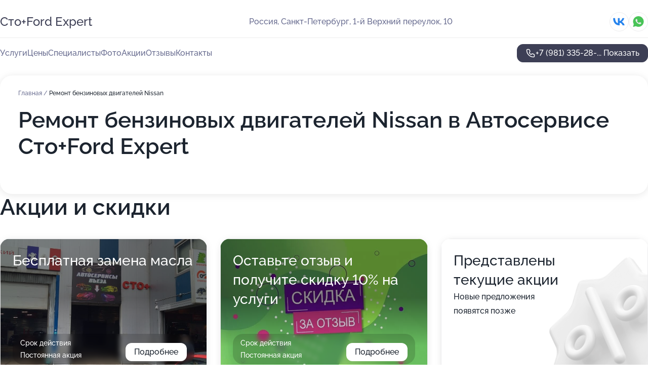

--- FILE ---
content_type: application/javascript
request_url: https://sto-plus-auto.ru/build/shared/vendors/swiper.js?v=11.2.10
body_size: 21216
content:
var je=Object.defineProperty,Ue=Object.defineProperties;var Ke=Object.getOwnPropertyDescriptors;var Ee=Object.getOwnPropertySymbols;var Ze=Object.prototype.hasOwnProperty,Qe=Object.prototype.propertyIsEnumerable;var Y=Math.pow,Te=(s,e,t)=>e in s?je(s,e,{enumerable:!0,configurable:!0,writable:!0,value:t}):s[e]=t,ae=(s,e)=>{for(var t in e||(e={}))Ze.call(e,t)&&Te(s,t,e[t]);if(Ee)for(var t of Ee(e))Qe.call(e,t)&&Te(s,t,e[t]);return s},ne=(s,e)=>Ue(s,Ke(e));function Me(s){return s!==null&&typeof s=="object"&&"constructor"in s&&s.constructor===Object}function le(s,e){s===void 0&&(s={}),e===void 0&&(e={});let t=["__proto__","constructor","prototype"];Object.keys(e).filter(i=>t.indexOf(i)<0).forEach(i=>{typeof s[i]=="undefined"?s[i]=e[i]:Me(e[i])&&Me(s[i])&&Object.keys(e[i]).length>0&&le(s[i],e[i])})}var Ce={body:{},addEventListener(){},removeEventListener(){},activeElement:{blur(){},nodeName:""},querySelector(){return null},querySelectorAll(){return[]},getElementById(){return null},createEvent(){return{initEvent(){}}},createElement(){return{children:[],childNodes:[],style:{},setAttribute(){},getElementsByTagName(){return[]}}},createElementNS(){return{}},importNode(){return null},location:{hash:"",host:"",hostname:"",href:"",origin:"",pathname:"",protocol:"",search:""}};function $(){let s=typeof document!="undefined"?document:{};return le(s,Ce),s}var Je={document:Ce,navigator:{userAgent:""},location:{hash:"",host:"",hostname:"",href:"",origin:"",pathname:"",protocol:"",search:""},history:{replaceState(){},pushState(){},go(){},back(){}},CustomEvent:function(){return this},addEventListener(){},removeEventListener(){},getComputedStyle(){return{getPropertyValue(){return""}}},Image(){},Date(){},screen:{},setTimeout(){},clearTimeout(){},matchMedia(){return{}},requestAnimationFrame(s){return typeof setTimeout=="undefined"?(s(),null):setTimeout(s,0)},cancelAnimationFrame(s){typeof setTimeout!="undefined"&&clearTimeout(s)}};function z(){let s=typeof window!="undefined"?window:{};return le(s,Je),s}function Pe(s){return s===void 0&&(s=""),s.trim().split(" ").filter(e=>!!e.trim())}function Le(s){let e=s;Object.keys(e).forEach(t=>{try{e[t]=null}catch(i){}try{delete e[t]}catch(i){}})}function q(s,e){return e===void 0&&(e=0),setTimeout(s,e)}function _(){return Date.now()}function et(s){let e=z(),t;return e.getComputedStyle&&(t=e.getComputedStyle(s,null)),!t&&s.currentStyle&&(t=s.currentStyle),t||(t=s.style),t}function oe(s,e){e===void 0&&(e="x");let t=z(),i,a,r,l=et(s);return t.WebKitCSSMatrix?(a=l.transform||l.webkitTransform,a.split(",").length>6&&(a=a.split(", ").map(n=>n.replace(",",".")).join(", ")),r=new t.WebKitCSSMatrix(a==="none"?"":a)):(r=l.MozTransform||l.OTransform||l.MsTransform||l.msTransform||l.transform||l.getPropertyValue("transform").replace("translate(","matrix(1, 0, 0, 1,"),i=r.toString().split(",")),e==="x"&&(t.WebKitCSSMatrix?a=r.m41:i.length===16?a=parseFloat(i[12]):a=parseFloat(i[4])),e==="y"&&(t.WebKitCSSMatrix?a=r.m42:i.length===16?a=parseFloat(i[13]):a=parseFloat(i[5])),a||0}function K(s){return typeof s=="object"&&s!==null&&s.constructor&&Object.prototype.toString.call(s).slice(8,-1)==="Object"}function tt(s){return typeof window!="undefined"&&typeof window.HTMLElement!="undefined"?s instanceof HTMLElement:s&&(s.nodeType===1||s.nodeType===11)}function H(){let s=Object(arguments.length<=0?void 0:arguments[0]),e=["__proto__","constructor","prototype"];for(let t=1;t<arguments.length;t+=1){let i=t<0||arguments.length<=t?void 0:arguments[t];if(i!=null&&!tt(i)){let a=Object.keys(Object(i)).filter(r=>e.indexOf(r)<0);for(let r=0,l=a.length;r<l;r+=1){let n=a[r],d=Object.getOwnPropertyDescriptor(i,n);d!==void 0&&d.enumerable&&(K(s[n])&&K(i[n])?i[n].__swiper__?s[n]=i[n]:H(s[n],i[n]):!K(s[n])&&K(i[n])?(s[n]={},i[n].__swiper__?s[n]=i[n]:H(s[n],i[n])):s[n]=i[n])}}}return s}function j(s,e,t){s.style.setProperty(e,t)}function de(s){let{swiper:e,targetPosition:t,side:i}=s,a=z(),r=-e.translate,l=null,n,d=e.params.speed;e.wrapperEl.style.scrollSnapType="none",a.cancelAnimationFrame(e.cssModeFrameID);let o=t>r?"next":"prev",c=(p,m)=>o==="next"&&p>=m||o==="prev"&&p<=m,u=()=>{n=new Date().getTime(),l===null&&(l=n);let p=Math.max(Math.min((n-l)/d,1),0),m=.5-Math.cos(p*Math.PI)/2,f=r+m*(t-r);if(c(f,t)&&(f=t),e.wrapperEl.scrollTo({[i]:f}),c(f,t)){e.wrapperEl.style.overflow="hidden",e.wrapperEl.style.scrollSnapType="",setTimeout(()=>{e.wrapperEl.style.overflow="",e.wrapperEl.scrollTo({[i]:f})}),a.cancelAnimationFrame(e.cssModeFrameID);return}e.cssModeFrameID=a.requestAnimationFrame(u)};u()}function O(s,e){e===void 0&&(e="");let t=z(),i=[...s.children];return t.HTMLSlotElement&&s instanceof HTMLSlotElement&&i.push(...s.assignedElements()),e?i.filter(a=>a.matches(e)):i}function st(s,e){let t=[e];for(;t.length>0;){let i=t.shift();if(s===i)return!0;t.push(...i.children,...i.shadowRoot?i.shadowRoot.children:[],...i.assignedElements?i.assignedElements():[])}}function Ie(s,e){let t=z(),i=e.contains(s);return!i&&t.HTMLSlotElement&&e instanceof HTMLSlotElement&&(i=[...e.assignedElements()].includes(s),i||(i=st(s,e))),i}function Z(s){try{console.warn(s);return}catch(e){}}function X(s,e){e===void 0&&(e=[]);let t=document.createElement(s);return t.classList.add(...Array.isArray(e)?e:Pe(e)),t}function ze(s,e){let t=[];for(;s.previousElementSibling;){let i=s.previousElementSibling;e?i.matches(e)&&t.push(i):t.push(i),s=i}return t}function Ae(s,e){let t=[];for(;s.nextElementSibling;){let i=s.nextElementSibling;e?i.matches(e)&&t.push(i):t.push(i),s=i}return t}function V(s,e){return z().getComputedStyle(s,null).getPropertyValue(e)}function Q(s){let e=s,t;if(e){for(t=0;(e=e.previousSibling)!==null;)e.nodeType===1&&(t+=1);return t}}function J(s,e){let t=[],i=s.parentElement;for(;i;)e?i.matches(e)&&t.push(i):t.push(i),i=i.parentElement;return t}function te(s,e,t){let i=z();return t?s[e==="width"?"offsetWidth":"offsetHeight"]+parseFloat(i.getComputedStyle(s,null).getPropertyValue(e==="width"?"margin-right":"margin-top"))+parseFloat(i.getComputedStyle(s,null).getPropertyValue(e==="width"?"margin-left":"margin-bottom")):s.offsetWidth}function B(s){return(Array.isArray(s)?s:[s]).filter(e=>!!e)}var ce;function it(){let s=z(),e=$();return{smoothScroll:e.documentElement&&e.documentElement.style&&"scrollBehavior"in e.documentElement.style,touch:!!("ontouchstart"in s||s.DocumentTouch&&e instanceof s.DocumentTouch)}}function He(){return ce||(ce=it()),ce}var fe;function rt(s){let{userAgent:e}=s===void 0?{}:s,t=He(),i=z(),a=i.navigator.platform,r=e||i.navigator.userAgent,l={ios:!1,android:!1},n=i.screen.width,d=i.screen.height,o=r.match(/(Android);?[\s\/]+([\d.]+)?/),c=r.match(/(iPad).*OS\s([\d_]+)/),u=r.match(/(iPod)(.*OS\s([\d_]+))?/),p=!c&&r.match(/(iPhone\sOS|iOS)\s([\d_]+)/),m=a==="Win32",f=a==="MacIntel",h=["1024x1366","1366x1024","834x1194","1194x834","834x1112","1112x834","768x1024","1024x768","820x1180","1180x820","810x1080","1080x810"];return!c&&f&&t.touch&&h.indexOf(`${n}x${d}`)>=0&&(c=r.match(/(Version)\/([\d.]+)/),c||(c=[0,1,"13_0_0"]),f=!1),o&&!m&&(l.os="android",l.android=!0),(c||p||u)&&(l.os="ios",l.ios=!0),l}function Be(s){return s===void 0&&(s={}),fe||(fe=rt(s)),fe}var ue;function at(){let s=z(),e=Be(),t=!1;function i(){let n=s.navigator.userAgent.toLowerCase();return n.indexOf("safari")>=0&&n.indexOf("chrome")<0&&n.indexOf("android")<0}if(i()){let n=String(s.navigator.userAgent);if(n.includes("Version/")){let[d,o]=n.split("Version/")[1].split(" ")[0].split(".").map(c=>Number(c));t=d<16||d===16&&o<2}}let a=/(iPhone|iPod|iPad).*AppleWebKit(?!.*Safari)/i.test(s.navigator.userAgent),r=i(),l=r||a&&e.ios;return{isSafari:t||r,needPerspectiveFix:t,need3dFix:l,isWebView:a}}function Xe(){return ue||(ue=at()),ue}function nt(s){let{swiper:e,on:t,emit:i}=s,a=z(),r=null,l=null,n=()=>{!e||e.destroyed||!e.initialized||(i("beforeResize"),i("resize"))},d=()=>{!e||e.destroyed||!e.initialized||(r=new ResizeObserver(u=>{l=a.requestAnimationFrame(()=>{let{width:p,height:m}=e,f=p,h=m;u.forEach(y=>{let{contentBoxSize:g,contentRect:v,target:w}=y;w&&w!==e.el||(f=v?v.width:(g[0]||g).inlineSize,h=v?v.height:(g[0]||g).blockSize)}),(f!==p||h!==m)&&n()})}),r.observe(e.el))},o=()=>{l&&a.cancelAnimationFrame(l),r&&r.unobserve&&e.el&&(r.unobserve(e.el),r=null)},c=()=>{!e||e.destroyed||!e.initialized||i("orientationchange")};t("init",()=>{if(e.params.resizeObserver&&typeof a.ResizeObserver!="undefined"){d();return}a.addEventListener("resize",n),a.addEventListener("orientationchange",c)}),t("destroy",()=>{o(),a.removeEventListener("resize",n),a.removeEventListener("orientationchange",c)})}function lt(s){let{swiper:e,extendParams:t,on:i,emit:a}=s,r=[],l=z(),n=function(c,u){u===void 0&&(u={});let p=l.MutationObserver||l.WebkitMutationObserver,m=new p(f=>{if(e.__preventObserver__)return;if(f.length===1){a("observerUpdate",f[0]);return}let h=function(){a("observerUpdate",f[0])};l.requestAnimationFrame?l.requestAnimationFrame(h):l.setTimeout(h,0)});m.observe(c,{attributes:typeof u.attributes=="undefined"?!0:u.attributes,childList:e.isElement||(typeof u.childList=="undefined"?!0:u).childList,characterData:typeof u.characterData=="undefined"?!0:u.characterData}),r.push(m)},d=()=>{if(e.params.observer){if(e.params.observeParents){let c=J(e.hostEl);for(let u=0;u<c.length;u+=1)n(c[u])}n(e.hostEl,{childList:e.params.observeSlideChildren}),n(e.wrapperEl,{attributes:!1})}},o=()=>{r.forEach(c=>{c.disconnect()}),r.splice(0,r.length)};t({observer:!1,observeParents:!1,observeSlideChildren:!1}),i("init",d),i("destroy",o)}var ot={on(s,e,t){let i=this;if(!i.eventsListeners||i.destroyed||typeof e!="function")return i;let a=t?"unshift":"push";return s.split(" ").forEach(r=>{i.eventsListeners[r]||(i.eventsListeners[r]=[]),i.eventsListeners[r][a](e)}),i},once(s,e,t){let i=this;if(!i.eventsListeners||i.destroyed||typeof e!="function")return i;function a(){i.off(s,a),a.__emitterProxy&&delete a.__emitterProxy;for(var r=arguments.length,l=new Array(r),n=0;n<r;n++)l[n]=arguments[n];e.apply(i,l)}return a.__emitterProxy=e,i.on(s,a,t)},onAny(s,e){let t=this;if(!t.eventsListeners||t.destroyed||typeof s!="function")return t;let i=e?"unshift":"push";return t.eventsAnyListeners.indexOf(s)<0&&t.eventsAnyListeners[i](s),t},offAny(s){let e=this;if(!e.eventsListeners||e.destroyed||!e.eventsAnyListeners)return e;let t=e.eventsAnyListeners.indexOf(s);return t>=0&&e.eventsAnyListeners.splice(t,1),e},off(s,e){let t=this;return!t.eventsListeners||t.destroyed||!t.eventsListeners||s.split(" ").forEach(i=>{typeof e=="undefined"?t.eventsListeners[i]=[]:t.eventsListeners[i]&&t.eventsListeners[i].forEach((a,r)=>{(a===e||a.__emitterProxy&&a.__emitterProxy===e)&&t.eventsListeners[i].splice(r,1)})}),t},emit(){let s=this;if(!s.eventsListeners||s.destroyed||!s.eventsListeners)return s;let e,t,i;for(var a=arguments.length,r=new Array(a),l=0;l<a;l++)r[l]=arguments[l];return typeof r[0]=="string"||Array.isArray(r[0])?(e=r[0],t=r.slice(1,r.length),i=s):(e=r[0].events,t=r[0].data,i=r[0].context||s),t.unshift(i),(Array.isArray(e)?e:e.split(" ")).forEach(d=>{s.eventsAnyListeners&&s.eventsAnyListeners.length&&s.eventsAnyListeners.forEach(o=>{o.apply(i,[d,...t])}),s.eventsListeners&&s.eventsListeners[d]&&s.eventsListeners[d].forEach(o=>{o.apply(i,t)})}),s}};function dt(){let s=this,e,t,i=s.el;typeof s.params.width!="undefined"&&s.params.width!==null?e=s.params.width:e=i.clientWidth,typeof s.params.height!="undefined"&&s.params.height!==null?t=s.params.height:t=i.clientHeight,!(e===0&&s.isHorizontal()||t===0&&s.isVertical())&&(e=e-parseInt(V(i,"padding-left")||0,10)-parseInt(V(i,"padding-right")||0,10),t=t-parseInt(V(i,"padding-top")||0,10)-parseInt(V(i,"padding-bottom")||0,10),Number.isNaN(e)&&(e=0),Number.isNaN(t)&&(t=0),Object.assign(s,{width:e,height:t,size:s.isHorizontal()?e:t}))}function ct(){let s=this;function e(b,E){return parseFloat(b.getPropertyValue(s.getDirectionLabel(E))||0)}let t=s.params,{wrapperEl:i,slidesEl:a,size:r,rtlTranslate:l,wrongRTL:n}=s,d=s.virtual&&t.virtual.enabled,o=d?s.virtual.slides.length:s.slides.length,c=O(a,`.${s.params.slideClass}, swiper-slide`),u=d?s.virtual.slides.length:c.length,p=[],m=[],f=[],h=t.slidesOffsetBefore;typeof h=="function"&&(h=t.slidesOffsetBefore.call(s));let y=t.slidesOffsetAfter;typeof y=="function"&&(y=t.slidesOffsetAfter.call(s));let g=s.snapGrid.length,v=s.slidesGrid.length,w=t.spaceBetween,x=-h,S=0,T=0;if(typeof r=="undefined")return;typeof w=="string"&&w.indexOf("%")>=0?w=parseFloat(w.replace("%",""))/100*r:typeof w=="string"&&(w=parseFloat(w)),s.virtualSize=-w,c.forEach(b=>{l?b.style.marginLeft="":b.style.marginRight="",b.style.marginBottom="",b.style.marginTop=""}),t.centeredSlides&&t.cssMode&&(j(i,"--swiper-centered-offset-before",""),j(i,"--swiper-centered-offset-after",""));let I=t.grid&&t.grid.rows>1&&s.grid;I?s.grid.initSlides(c):s.grid&&s.grid.unsetSlides();let M,k=t.slidesPerView==="auto"&&t.breakpoints&&Object.keys(t.breakpoints).filter(b=>typeof t.breakpoints[b].slidesPerView!="undefined").length>0;for(let b=0;b<u;b+=1){M=0;let E;if(c[b]&&(E=c[b]),I&&s.grid.updateSlide(b,E,c),!(c[b]&&V(E,"display")==="none")){if(t.slidesPerView==="auto"){k&&(c[b].style[s.getDirectionLabel("width")]="");let L=getComputedStyle(E),A=E.style.transform,N=E.style.webkitTransform;if(A&&(E.style.transform="none"),N&&(E.style.webkitTransform="none"),t.roundLengths)M=s.isHorizontal()?te(E,"width",!0):te(E,"height",!0);else{let F=e(L,"width"),C=e(L,"padding-left"),D=e(L,"padding-right"),G=e(L,"margin-left"),R=e(L,"margin-right"),xe=L.getPropertyValue("box-sizing");if(xe&&xe==="border-box")M=F+G+R;else{let{clientWidth:_e,offsetWidth:qe}=E;M=F+C+D+G+R+(qe-_e)}}A&&(E.style.transform=A),N&&(E.style.webkitTransform=N),t.roundLengths&&(M=Math.floor(M))}else M=(r-(t.slidesPerView-1)*w)/t.slidesPerView,t.roundLengths&&(M=Math.floor(M)),c[b]&&(c[b].style[s.getDirectionLabel("width")]=`${M}px`);c[b]&&(c[b].swiperSlideSize=M),f.push(M),t.centeredSlides?(x=x+M/2+S/2+w,S===0&&b!==0&&(x=x-r/2-w),b===0&&(x=x-r/2-w),Math.abs(x)<1/1e3&&(x=0),t.roundLengths&&(x=Math.floor(x)),T%t.slidesPerGroup===0&&p.push(x),m.push(x)):(t.roundLengths&&(x=Math.floor(x)),(T-Math.min(s.params.slidesPerGroupSkip,T))%s.params.slidesPerGroup===0&&p.push(x),m.push(x),x=x+M+w),s.virtualSize+=M+w,S=M,T+=1}}if(s.virtualSize=Math.max(s.virtualSize,r)+y,l&&n&&(t.effect==="slide"||t.effect==="coverflow")&&(i.style.width=`${s.virtualSize+w}px`),t.setWrapperSize&&(i.style[s.getDirectionLabel("width")]=`${s.virtualSize+w}px`),I&&s.grid.updateWrapperSize(M,p),!t.centeredSlides){let b=[];for(let E=0;E<p.length;E+=1){let L=p[E];t.roundLengths&&(L=Math.floor(L)),p[E]<=s.virtualSize-r&&b.push(L)}p=b,Math.floor(s.virtualSize-r)-Math.floor(p[p.length-1])>1&&p.push(s.virtualSize-r)}if(d&&t.loop){let b=f[0]+w;if(t.slidesPerGroup>1){let E=Math.ceil((s.virtual.slidesBefore+s.virtual.slidesAfter)/t.slidesPerGroup),L=b*t.slidesPerGroup;for(let A=0;A<E;A+=1)p.push(p[p.length-1]+L)}for(let E=0;E<s.virtual.slidesBefore+s.virtual.slidesAfter;E+=1)t.slidesPerGroup===1&&p.push(p[p.length-1]+b),m.push(m[m.length-1]+b),s.virtualSize+=b}if(p.length===0&&(p=[0]),w!==0){let b=s.isHorizontal()&&l?"marginLeft":s.getDirectionLabel("marginRight");c.filter((E,L)=>!t.cssMode||t.loop?!0:L!==c.length-1).forEach(E=>{E.style[b]=`${w}px`})}if(t.centeredSlides&&t.centeredSlidesBounds){let b=0;f.forEach(L=>{b+=L+(w||0)}),b-=w;let E=b>r?b-r:0;p=p.map(L=>L<=0?-h:L>E?E+y:L)}if(t.centerInsufficientSlides){let b=0;f.forEach(L=>{b+=L+(w||0)}),b-=w;let E=(t.slidesOffsetBefore||0)+(t.slidesOffsetAfter||0);if(b+E<r){let L=(r-b-E)/2;p.forEach((A,N)=>{p[N]=A-L}),m.forEach((A,N)=>{m[N]=A+L})}}if(Object.assign(s,{slides:c,snapGrid:p,slidesGrid:m,slidesSizesGrid:f}),t.centeredSlides&&t.cssMode&&!t.centeredSlidesBounds){j(i,"--swiper-centered-offset-before",`${-p[0]}px`),j(i,"--swiper-centered-offset-after",`${s.size/2-f[f.length-1]/2}px`);let b=-s.snapGrid[0],E=-s.slidesGrid[0];s.snapGrid=s.snapGrid.map(L=>L+b),s.slidesGrid=s.slidesGrid.map(L=>L+E)}if(u!==o&&s.emit("slidesLengthChange"),p.length!==g&&(s.params.watchOverflow&&s.checkOverflow(),s.emit("snapGridLengthChange")),m.length!==v&&s.emit("slidesGridLengthChange"),t.watchSlidesProgress&&s.updateSlidesOffset(),s.emit("slidesUpdated"),!d&&!t.cssMode&&(t.effect==="slide"||t.effect==="fade")){let b=`${t.containerModifierClass}backface-hidden`,E=s.el.classList.contains(b);u<=t.maxBackfaceHiddenSlides?E||s.el.classList.add(b):E&&s.el.classList.remove(b)}}function ft(s){let e=this,t=[],i=e.virtual&&e.params.virtual.enabled,a=0,r;typeof s=="number"?e.setTransition(s):s===!0&&e.setTransition(e.params.speed);let l=n=>i?e.slides[e.getSlideIndexByData(n)]:e.slides[n];if(e.params.slidesPerView!=="auto"&&e.params.slidesPerView>1)if(e.params.centeredSlides)(e.visibleSlides||[]).forEach(n=>{t.push(n)});else for(r=0;r<Math.ceil(e.params.slidesPerView);r+=1){let n=e.activeIndex+r;if(n>e.slides.length&&!i)break;t.push(l(n))}else t.push(l(e.activeIndex));for(r=0;r<t.length;r+=1)if(typeof t[r]!="undefined"){let n=t[r].offsetHeight;a=n>a?n:a}(a||a===0)&&(e.wrapperEl.style.height=`${a}px`)}function ut(){let s=this,e=s.slides,t=s.isElement?s.isHorizontal()?s.wrapperEl.offsetLeft:s.wrapperEl.offsetTop:0;for(let i=0;i<e.length;i+=1)e[i].swiperSlideOffset=(s.isHorizontal()?e[i].offsetLeft:e[i].offsetTop)-t-s.cssOverflowAdjustment()}var Oe=(s,e,t)=>{e&&!s.classList.contains(t)?s.classList.add(t):!e&&s.classList.contains(t)&&s.classList.remove(t)};function pt(s){s===void 0&&(s=this&&this.translate||0);let e=this,t=e.params,{slides:i,rtlTranslate:a,snapGrid:r}=e;if(i.length===0)return;typeof i[0].swiperSlideOffset=="undefined"&&e.updateSlidesOffset();let l=-s;a&&(l=s),e.visibleSlidesIndexes=[],e.visibleSlides=[];let n=t.spaceBetween;typeof n=="string"&&n.indexOf("%")>=0?n=parseFloat(n.replace("%",""))/100*e.size:typeof n=="string"&&(n=parseFloat(n));for(let d=0;d<i.length;d+=1){let o=i[d],c=o.swiperSlideOffset;t.cssMode&&t.centeredSlides&&(c-=i[0].swiperSlideOffset);let u=(l+(t.centeredSlides?e.minTranslate():0)-c)/(o.swiperSlideSize+n),p=(l-r[0]+(t.centeredSlides?e.minTranslate():0)-c)/(o.swiperSlideSize+n),m=-(l-c),f=m+e.slidesSizesGrid[d],h=m>=0&&m<=e.size-e.slidesSizesGrid[d],y=m>=0&&m<e.size-1||f>1&&f<=e.size||m<=0&&f>=e.size;y&&(e.visibleSlides.push(o),e.visibleSlidesIndexes.push(d)),Oe(o,y,t.slideVisibleClass),Oe(o,h,t.slideFullyVisibleClass),o.progress=a?-u:u,o.originalProgress=a?-p:p}}function mt(s){let e=this;if(typeof s=="undefined"){let c=e.rtlTranslate?-1:1;s=e&&e.translate&&e.translate*c||0}let t=e.params,i=e.maxTranslate()-e.minTranslate(),{progress:a,isBeginning:r,isEnd:l,progressLoop:n}=e,d=r,o=l;if(i===0)a=0,r=!0,l=!0;else{a=(s-e.minTranslate())/i;let c=Math.abs(s-e.minTranslate())<1,u=Math.abs(s-e.maxTranslate())<1;r=c||a<=0,l=u||a>=1,c&&(a=0),u&&(a=1)}if(t.loop){let c=e.getSlideIndexByData(0),u=e.getSlideIndexByData(e.slides.length-1),p=e.slidesGrid[c],m=e.slidesGrid[u],f=e.slidesGrid[e.slidesGrid.length-1],h=Math.abs(s);h>=p?n=(h-p)/f:n=(h+f-m)/f,n>1&&(n-=1)}Object.assign(e,{progress:a,progressLoop:n,isBeginning:r,isEnd:l}),(t.watchSlidesProgress||t.centeredSlides&&t.autoHeight)&&e.updateSlidesProgress(s),r&&!d&&e.emit("reachBeginning toEdge"),l&&!o&&e.emit("reachEnd toEdge"),(d&&!r||o&&!l)&&e.emit("fromEdge"),e.emit("progress",a)}var pe=(s,e,t)=>{e&&!s.classList.contains(t)?s.classList.add(t):!e&&s.classList.contains(t)&&s.classList.remove(t)};function ht(){let s=this,{slides:e,params:t,slidesEl:i,activeIndex:a}=s,r=s.virtual&&t.virtual.enabled,l=s.grid&&t.grid&&t.grid.rows>1,n=u=>O(i,`.${t.slideClass}${u}, swiper-slide${u}`)[0],d,o,c;if(r)if(t.loop){let u=a-s.virtual.slidesBefore;u<0&&(u=s.virtual.slides.length+u),u>=s.virtual.slides.length&&(u-=s.virtual.slides.length),d=n(`[data-swiper-slide-index="${u}"]`)}else d=n(`[data-swiper-slide-index="${a}"]`);else l?(d=e.find(u=>u.column===a),c=e.find(u=>u.column===a+1),o=e.find(u=>u.column===a-1)):d=e[a];d&&(l||(c=Ae(d,`.${t.slideClass}, swiper-slide`)[0],t.loop&&!c&&(c=e[0]),o=ze(d,`.${t.slideClass}, swiper-slide`)[0],t.loop&&!o===0&&(o=e[e.length-1]))),e.forEach(u=>{pe(u,u===d,t.slideActiveClass),pe(u,u===c,t.slideNextClass),pe(u,u===o,t.slidePrevClass)}),s.emitSlidesClasses()}var se=(s,e)=>{if(!s||s.destroyed||!s.params)return;let t=()=>s.isElement?"swiper-slide":`.${s.params.slideClass}`,i=e.closest(t());if(i){let a=i.querySelector(`.${s.params.lazyPreloaderClass}`);!a&&s.isElement&&(i.shadowRoot?a=i.shadowRoot.querySelector(`.${s.params.lazyPreloaderClass}`):requestAnimationFrame(()=>{i.shadowRoot&&(a=i.shadowRoot.querySelector(`.${s.params.lazyPreloaderClass}`),a&&a.remove())})),a&&a.remove()}},me=(s,e)=>{if(!s.slides[e])return;let t=s.slides[e].querySelector('[loading="lazy"]');t&&t.removeAttribute("loading")},ve=s=>{if(!s||s.destroyed||!s.params)return;let e=s.params.lazyPreloadPrevNext,t=s.slides.length;if(!t||!e||e<0)return;e=Math.min(e,t);let i=s.params.slidesPerView==="auto"?s.slidesPerViewDynamic():Math.ceil(s.params.slidesPerView),a=s.activeIndex;if(s.params.grid&&s.params.grid.rows>1){let l=a,n=[l-e];n.push(...Array.from({length:e}).map((d,o)=>l+i+o)),s.slides.forEach((d,o)=>{n.includes(d.column)&&me(s,o)});return}let r=a+i-1;if(s.params.rewind||s.params.loop)for(let l=a-e;l<=r+e;l+=1){let n=(l%t+t)%t;(n<a||n>r)&&me(s,n)}else for(let l=Math.max(a-e,0);l<=Math.min(r+e,t-1);l+=1)l!==a&&(l>r||l<a)&&me(s,l)};function gt(s){let{slidesGrid:e,params:t}=s,i=s.rtlTranslate?s.translate:-s.translate,a;for(let r=0;r<e.length;r+=1)typeof e[r+1]!="undefined"?i>=e[r]&&i<e[r+1]-(e[r+1]-e[r])/2?a=r:i>=e[r]&&i<e[r+1]&&(a=r+1):i>=e[r]&&(a=r);return t.normalizeSlideIndex&&(a<0||typeof a=="undefined")&&(a=0),a}function vt(s){let e=this,t=e.rtlTranslate?e.translate:-e.translate,{snapGrid:i,params:a,activeIndex:r,realIndex:l,snapIndex:n}=e,d=s,o,c=m=>{let f=m-e.virtual.slidesBefore;return f<0&&(f=e.virtual.slides.length+f),f>=e.virtual.slides.length&&(f-=e.virtual.slides.length),f};if(typeof d=="undefined"&&(d=gt(e)),i.indexOf(t)>=0)o=i.indexOf(t);else{let m=Math.min(a.slidesPerGroupSkip,d);o=m+Math.floor((d-m)/a.slidesPerGroup)}if(o>=i.length&&(o=i.length-1),d===r&&!e.params.loop){o!==n&&(e.snapIndex=o,e.emit("snapIndexChange"));return}if(d===r&&e.params.loop&&e.virtual&&e.params.virtual.enabled){e.realIndex=c(d);return}let u=e.grid&&a.grid&&a.grid.rows>1,p;if(e.virtual&&a.virtual.enabled&&a.loop)p=c(d);else if(u){let m=e.slides.find(h=>h.column===d),f=parseInt(m.getAttribute("data-swiper-slide-index"),10);Number.isNaN(f)&&(f=Math.max(e.slides.indexOf(m),0)),p=Math.floor(f/a.grid.rows)}else if(e.slides[d]){let m=e.slides[d].getAttribute("data-swiper-slide-index");m?p=parseInt(m,10):p=d}else p=d;Object.assign(e,{previousSnapIndex:n,snapIndex:o,previousRealIndex:l,realIndex:p,previousIndex:r,activeIndex:d}),e.initialized&&ve(e),e.emit("activeIndexChange"),e.emit("snapIndexChange"),(e.initialized||e.params.runCallbacksOnInit)&&(l!==p&&e.emit("realIndexChange"),e.emit("slideChange"))}function wt(s,e){let t=this,i=t.params,a=s.closest(`.${i.slideClass}, swiper-slide`);!a&&t.isElement&&e&&e.length>1&&e.includes(s)&&[...e.slice(e.indexOf(s)+1,e.length)].forEach(n=>{!a&&n.matches&&n.matches(`.${i.slideClass}, swiper-slide`)&&(a=n)});let r=!1,l;if(a){for(let n=0;n<t.slides.length;n+=1)if(t.slides[n]===a){r=!0,l=n;break}}if(a&&r)t.clickedSlide=a,t.virtual&&t.params.virtual.enabled?t.clickedIndex=parseInt(a.getAttribute("data-swiper-slide-index"),10):t.clickedIndex=l;else{t.clickedSlide=void 0,t.clickedIndex=void 0;return}i.slideToClickedSlide&&t.clickedIndex!==void 0&&t.clickedIndex!==t.activeIndex&&t.slideToClickedSlide()}var yt={updateSize:dt,updateSlides:ct,updateAutoHeight:ft,updateSlidesOffset:ut,updateSlidesProgress:pt,updateProgress:mt,updateSlidesClasses:ht,updateActiveIndex:vt,updateClickedSlide:wt};function bt(s){s===void 0&&(s=this.isHorizontal()?"x":"y");let e=this,{params:t,rtlTranslate:i,translate:a,wrapperEl:r}=e;if(t.virtualTranslate)return i?-a:a;if(t.cssMode)return a;let l=oe(r,s);return l+=e.cssOverflowAdjustment(),i&&(l=-l),l||0}function St(s,e){let t=this,{rtlTranslate:i,params:a,wrapperEl:r,progress:l}=t,n=0,d=0,o=0;t.isHorizontal()?n=i?-s:s:d=s,a.roundLengths&&(n=Math.floor(n),d=Math.floor(d)),t.previousTranslate=t.translate,t.translate=t.isHorizontal()?n:d,a.cssMode?r[t.isHorizontal()?"scrollLeft":"scrollTop"]=t.isHorizontal()?-n:-d:a.virtualTranslate||(t.isHorizontal()?n-=t.cssOverflowAdjustment():d-=t.cssOverflowAdjustment(),r.style.transform=`translate3d(${n}px, ${d}px, ${o}px)`);let c,u=t.maxTranslate()-t.minTranslate();u===0?c=0:c=(s-t.minTranslate())/u,c!==l&&t.updateProgress(s),t.emit("setTranslate",t.translate,e)}function xt(){return-this.snapGrid[0]}function Et(){return-this.snapGrid[this.snapGrid.length-1]}function Tt(s,e,t,i,a){s===void 0&&(s=0),e===void 0&&(e=this.params.speed),t===void 0&&(t=!0),i===void 0&&(i=!0);let r=this,{params:l,wrapperEl:n}=r;if(r.animating&&l.preventInteractionOnTransition)return!1;let d=r.minTranslate(),o=r.maxTranslate(),c;if(i&&s>d?c=d:i&&s<o?c=o:c=s,r.updateProgress(c),l.cssMode){let u=r.isHorizontal();if(e===0)n[u?"scrollLeft":"scrollTop"]=-c;else{if(!r.support.smoothScroll)return de({swiper:r,targetPosition:-c,side:u?"left":"top"}),!0;n.scrollTo({[u?"left":"top"]:-c,behavior:"smooth"})}return!0}return e===0?(r.setTransition(0),r.setTranslate(c),t&&(r.emit("beforeTransitionStart",e,a),r.emit("transitionEnd"))):(r.setTransition(e),r.setTranslate(c),t&&(r.emit("beforeTransitionStart",e,a),r.emit("transitionStart")),r.animating||(r.animating=!0,r.onTranslateToWrapperTransitionEnd||(r.onTranslateToWrapperTransitionEnd=function(p){!r||r.destroyed||p.target===this&&(r.wrapperEl.removeEventListener("transitionend",r.onTranslateToWrapperTransitionEnd),r.onTranslateToWrapperTransitionEnd=null,delete r.onTranslateToWrapperTransitionEnd,r.animating=!1,t&&r.emit("transitionEnd"))}),r.wrapperEl.addEventListener("transitionend",r.onTranslateToWrapperTransitionEnd))),!0}var Mt={getTranslate:bt,setTranslate:St,minTranslate:xt,maxTranslate:Et,translateTo:Tt};function Ct(s,e){let t=this;t.params.cssMode||(t.wrapperEl.style.transitionDuration=`${s}ms`,t.wrapperEl.style.transitionDelay=s===0?"0ms":""),t.emit("setTransition",s,e)}function Re(s){let{swiper:e,runCallbacks:t,direction:i,step:a}=s,{activeIndex:r,previousIndex:l}=e,n=i;n||(r>l?n="next":r<l?n="prev":n="reset"),e.emit(`transition${a}`),t&&n==="reset"?e.emit(`slideResetTransition${a}`):t&&r!==l&&(e.emit(`slideChangeTransition${a}`),n==="next"?e.emit(`slideNextTransition${a}`):e.emit(`slidePrevTransition${a}`))}function Pt(s,e){s===void 0&&(s=!0);let t=this,{params:i}=t;i.cssMode||(i.autoHeight&&t.updateAutoHeight(),Re({swiper:t,runCallbacks:s,direction:e,step:"Start"}))}function Lt(s,e){s===void 0&&(s=!0);let t=this,{params:i}=t;t.animating=!1,!i.cssMode&&(t.setTransition(0),Re({swiper:t,runCallbacks:s,direction:e,step:"End"}))}var It={setTransition:Ct,transitionStart:Pt,transitionEnd:Lt};function zt(s,e,t,i,a){s===void 0&&(s=0),t===void 0&&(t=!0),typeof s=="string"&&(s=parseInt(s,10));let r=this,l=s;l<0&&(l=0);let{params:n,snapGrid:d,slidesGrid:o,previousIndex:c,activeIndex:u,rtlTranslate:p,wrapperEl:m,enabled:f}=r;if(!f&&!i&&!a||r.destroyed||r.animating&&n.preventInteractionOnTransition)return!1;typeof e=="undefined"&&(e=r.params.speed);let h=Math.min(r.params.slidesPerGroupSkip,l),y=h+Math.floor((l-h)/r.params.slidesPerGroup);y>=d.length&&(y=d.length-1);let g=-d[y];if(n.normalizeSlideIndex)for(let I=0;I<o.length;I+=1){let M=-Math.floor(g*100),k=Math.floor(o[I]*100),b=Math.floor(o[I+1]*100);typeof o[I+1]!="undefined"?M>=k&&M<b-(b-k)/2?l=I:M>=k&&M<b&&(l=I+1):M>=k&&(l=I)}if(r.initialized&&l!==u&&(!r.allowSlideNext&&(p?g>r.translate&&g>r.minTranslate():g<r.translate&&g<r.minTranslate())||!r.allowSlidePrev&&g>r.translate&&g>r.maxTranslate()&&(u||0)!==l))return!1;l!==(c||0)&&t&&r.emit("beforeSlideChangeStart"),r.updateProgress(g);let v;l>u?v="next":l<u?v="prev":v="reset";let w=r.virtual&&r.params.virtual.enabled;if(!(w&&a)&&(p&&-g===r.translate||!p&&g===r.translate))return r.updateActiveIndex(l),n.autoHeight&&r.updateAutoHeight(),r.updateSlidesClasses(),n.effect!=="slide"&&r.setTranslate(g),v!=="reset"&&(r.transitionStart(t,v),r.transitionEnd(t,v)),!1;if(n.cssMode){let I=r.isHorizontal(),M=p?g:-g;if(e===0)w&&(r.wrapperEl.style.scrollSnapType="none",r._immediateVirtual=!0),w&&!r._cssModeVirtualInitialSet&&r.params.initialSlide>0?(r._cssModeVirtualInitialSet=!0,requestAnimationFrame(()=>{m[I?"scrollLeft":"scrollTop"]=M})):m[I?"scrollLeft":"scrollTop"]=M,w&&requestAnimationFrame(()=>{r.wrapperEl.style.scrollSnapType="",r._immediateVirtual=!1});else{if(!r.support.smoothScroll)return de({swiper:r,targetPosition:M,side:I?"left":"top"}),!0;m.scrollTo({[I?"left":"top"]:M,behavior:"smooth"})}return!0}let T=Xe().isSafari;return w&&!a&&T&&r.isElement&&r.virtual.update(!1,!1,l),r.setTransition(e),r.setTranslate(g),r.updateActiveIndex(l),r.updateSlidesClasses(),r.emit("beforeTransitionStart",e,i),r.transitionStart(t,v),e===0?r.transitionEnd(t,v):r.animating||(r.animating=!0,r.onSlideToWrapperTransitionEnd||(r.onSlideToWrapperTransitionEnd=function(M){!r||r.destroyed||M.target===this&&(r.wrapperEl.removeEventListener("transitionend",r.onSlideToWrapperTransitionEnd),r.onSlideToWrapperTransitionEnd=null,delete r.onSlideToWrapperTransitionEnd,r.transitionEnd(t,v))}),r.wrapperEl.addEventListener("transitionend",r.onSlideToWrapperTransitionEnd)),!0}function At(s,e,t,i){s===void 0&&(s=0),t===void 0&&(t=!0),typeof s=="string"&&(s=parseInt(s,10));let a=this;if(a.destroyed)return;typeof e=="undefined"&&(e=a.params.speed);let r=a.grid&&a.params.grid&&a.params.grid.rows>1,l=s;if(a.params.loop)if(a.virtual&&a.params.virtual.enabled)l=l+a.virtual.slidesBefore;else{let n;if(r){let p=l*a.params.grid.rows;n=a.slides.find(m=>m.getAttribute("data-swiper-slide-index")*1===p).column}else n=a.getSlideIndexByData(l);let d=r?Math.ceil(a.slides.length/a.params.grid.rows):a.slides.length,{centeredSlides:o}=a.params,c=a.params.slidesPerView;c==="auto"?c=a.slidesPerViewDynamic():(c=Math.ceil(parseFloat(a.params.slidesPerView,10)),o&&c%2===0&&(c=c+1));let u=d-n<c;if(o&&(u=u||n<Math.ceil(c/2)),i&&o&&a.params.slidesPerView!=="auto"&&!r&&(u=!1),u){let p=o?n<a.activeIndex?"prev":"next":n-a.activeIndex-1<a.params.slidesPerView?"next":"prev";a.loopFix({direction:p,slideTo:!0,activeSlideIndex:p==="next"?n+1:n-d+1,slideRealIndex:p==="next"?a.realIndex:void 0})}if(r){let p=l*a.params.grid.rows;l=a.slides.find(m=>m.getAttribute("data-swiper-slide-index")*1===p).column}else l=a.getSlideIndexByData(l)}return requestAnimationFrame(()=>{a.slideTo(l,e,t,i)}),a}function Ot(s,e,t){e===void 0&&(e=!0);let i=this,{enabled:a,params:r,animating:l}=i;if(!a||i.destroyed)return i;typeof s=="undefined"&&(s=i.params.speed);let n=r.slidesPerGroup;r.slidesPerView==="auto"&&r.slidesPerGroup===1&&r.slidesPerGroupAuto&&(n=Math.max(i.slidesPerViewDynamic("current",!0),1));let d=i.activeIndex<r.slidesPerGroupSkip?1:n,o=i.virtual&&r.virtual.enabled;if(r.loop){if(l&&!o&&r.loopPreventsSliding)return!1;if(i.loopFix({direction:"next"}),i._clientLeft=i.wrapperEl.clientLeft,i.activeIndex===i.slides.length-1&&r.cssMode)return requestAnimationFrame(()=>{i.slideTo(i.activeIndex+d,s,e,t)}),!0}return r.rewind&&i.isEnd?i.slideTo(0,s,e,t):i.slideTo(i.activeIndex+d,s,e,t)}function Dt(s,e,t){e===void 0&&(e=!0);let i=this,{params:a,snapGrid:r,slidesGrid:l,rtlTranslate:n,enabled:d,animating:o}=i;if(!d||i.destroyed)return i;typeof s=="undefined"&&(s=i.params.speed);let c=i.virtual&&a.virtual.enabled;if(a.loop){if(o&&!c&&a.loopPreventsSliding)return!1;i.loopFix({direction:"prev"}),i._clientLeft=i.wrapperEl.clientLeft}let u=n?i.translate:-i.translate;function p(v){return v<0?-Math.floor(Math.abs(v)):Math.floor(v)}let m=p(u),f=r.map(v=>p(v)),h=a.freeMode&&a.freeMode.enabled,y=r[f.indexOf(m)-1];if(typeof y=="undefined"&&(a.cssMode||h)){let v;r.forEach((w,x)=>{m>=w&&(v=x)}),typeof v!="undefined"&&(y=h?r[v]:r[v>0?v-1:v])}let g=0;if(typeof y!="undefined"&&(g=l.indexOf(y),g<0&&(g=i.activeIndex-1),a.slidesPerView==="auto"&&a.slidesPerGroup===1&&a.slidesPerGroupAuto&&(g=g-i.slidesPerViewDynamic("previous",!0)+1,g=Math.max(g,0))),a.rewind&&i.isBeginning){let v=i.params.virtual&&i.params.virtual.enabled&&i.virtual?i.virtual.slides.length-1:i.slides.length-1;return i.slideTo(v,s,e,t)}else if(a.loop&&i.activeIndex===0&&a.cssMode)return requestAnimationFrame(()=>{i.slideTo(g,s,e,t)}),!0;return i.slideTo(g,s,e,t)}function $t(s,e,t){e===void 0&&(e=!0);let i=this;if(!i.destroyed)return typeof s=="undefined"&&(s=i.params.speed),i.slideTo(i.activeIndex,s,e,t)}function kt(s,e,t,i){e===void 0&&(e=!0),i===void 0&&(i=.5);let a=this;if(a.destroyed)return;typeof s=="undefined"&&(s=a.params.speed);let r=a.activeIndex,l=Math.min(a.params.slidesPerGroupSkip,r),n=l+Math.floor((r-l)/a.params.slidesPerGroup),d=a.rtlTranslate?a.translate:-a.translate;if(d>=a.snapGrid[n]){let o=a.snapGrid[n],c=a.snapGrid[n+1];d-o>(c-o)*i&&(r+=a.params.slidesPerGroup)}else{let o=a.snapGrid[n-1],c=a.snapGrid[n];d-o<=(c-o)*i&&(r-=a.params.slidesPerGroup)}return r=Math.max(r,0),r=Math.min(r,a.slidesGrid.length-1),a.slideTo(r,s,e,t)}function Gt(){let s=this;if(s.destroyed)return;let{params:e,slidesEl:t}=s,i=e.slidesPerView==="auto"?s.slidesPerViewDynamic():e.slidesPerView,a=s.getSlideIndexWhenGrid(s.clickedIndex),r,l=s.isElement?"swiper-slide":`.${e.slideClass}`,n=s.grid&&s.params.grid&&s.params.grid.rows>1;if(e.loop){if(s.animating)return;r=parseInt(s.clickedSlide.getAttribute("data-swiper-slide-index"),10),e.centeredSlides?s.slideToLoop(r):a>(n?(s.slides.length-i)/2-(s.params.grid.rows-1):s.slides.length-i)?(s.loopFix(),a=s.getSlideIndex(O(t,`${l}[data-swiper-slide-index="${r}"]`)[0]),q(()=>{s.slideTo(a)})):s.slideTo(a)}else s.slideTo(a)}var Ht={slideTo:zt,slideToLoop:At,slideNext:Ot,slidePrev:Dt,slideReset:$t,slideToClosest:kt,slideToClickedSlide:Gt};function Bt(s,e){let t=this,{params:i,slidesEl:a}=t;if(!i.loop||t.virtual&&t.params.virtual.enabled)return;let r=()=>{O(a,`.${i.slideClass}, swiper-slide`).forEach((m,f)=>{m.setAttribute("data-swiper-slide-index",f)})},l=()=>{let p=O(a,`.${i.slideBlankClass}`);p.forEach(m=>{m.remove()}),p.length>0&&(t.recalcSlides(),t.updateSlides())},n=t.grid&&i.grid&&i.grid.rows>1;i.loopAddBlankSlides&&(i.slidesPerGroup>1||n)&&l();let d=i.slidesPerGroup*(n?i.grid.rows:1),o=t.slides.length%d!==0,c=n&&t.slides.length%i.grid.rows!==0,u=p=>{for(let m=0;m<p;m+=1){let f=t.isElement?X("swiper-slide",[i.slideBlankClass]):X("div",[i.slideClass,i.slideBlankClass]);t.slidesEl.append(f)}};if(o){if(i.loopAddBlankSlides){let p=d-t.slides.length%d;u(p),t.recalcSlides(),t.updateSlides()}else Z("Swiper Loop Warning: The number of slides is not even to slidesPerGroup, loop mode may not function properly. You need to add more slides (or make duplicates, or empty slides)");r()}else if(c){if(i.loopAddBlankSlides){let p=i.grid.rows-t.slides.length%i.grid.rows;u(p),t.recalcSlides(),t.updateSlides()}else Z("Swiper Loop Warning: The number of slides is not even to grid.rows, loop mode may not function properly. You need to add more slides (or make duplicates, or empty slides)");r()}else r();t.loopFix({slideRealIndex:s,direction:i.centeredSlides?void 0:"next",initial:e})}function Xt(s){let{slideRealIndex:e,slideTo:t=!0,direction:i,setTranslate:a,activeSlideIndex:r,initial:l,byController:n,byMousewheel:d}=s===void 0?{}:s,o=this;if(!o.params.loop)return;o.emit("beforeLoopFix");let{slides:c,allowSlidePrev:u,allowSlideNext:p,slidesEl:m,params:f}=o,{centeredSlides:h,initialSlide:y}=f;if(o.allowSlidePrev=!0,o.allowSlideNext=!0,o.virtual&&f.virtual.enabled){t&&(!f.centeredSlides&&o.snapIndex===0?o.slideTo(o.virtual.slides.length,0,!1,!0):f.centeredSlides&&o.snapIndex<f.slidesPerView?o.slideTo(o.virtual.slides.length+o.snapIndex,0,!1,!0):o.snapIndex===o.snapGrid.length-1&&o.slideTo(o.virtual.slidesBefore,0,!1,!0)),o.allowSlidePrev=u,o.allowSlideNext=p,o.emit("loopFix");return}let g=f.slidesPerView;g==="auto"?g=o.slidesPerViewDynamic():(g=Math.ceil(parseFloat(f.slidesPerView,10)),h&&g%2===0&&(g=g+1));let v=f.slidesPerGroupAuto?g:f.slidesPerGroup,w=h?Math.max(v,Math.ceil(g/2)):v;w%v!==0&&(w+=v-w%v),w+=f.loopAdditionalSlides,o.loopedSlides=w;let x=o.grid&&f.grid&&f.grid.rows>1;c.length<g+w||o.params.effect==="cards"&&c.length<g+w*2?Z("Swiper Loop Warning: The number of slides is not enough for loop mode, it will be disabled or not function properly. You need to add more slides (or make duplicates) or lower the values of slidesPerView and slidesPerGroup parameters"):x&&f.grid.fill==="row"&&Z("Swiper Loop Warning: Loop mode is not compatible with grid.fill = `row`");let S=[],T=[],I=x?Math.ceil(c.length/f.grid.rows):c.length,M=l&&I-y<g&&!h,k=M?y:o.activeIndex;typeof r=="undefined"?r=o.getSlideIndex(c.find(C=>C.classList.contains(f.slideActiveClass))):k=r;let b=i==="next"||!i,E=i==="prev"||!i,L=0,A=0,F=(x?c[r].column:r)+(h&&typeof a=="undefined"?-g/2+.5:0);if(F<w){L=Math.max(w-F,v);for(let C=0;C<w-F;C+=1){let D=C-Math.floor(C/I)*I;if(x){let G=I-D-1;for(let R=c.length-1;R>=0;R-=1)c[R].column===G&&S.push(R)}else S.push(I-D-1)}}else if(F+g>I-w){A=Math.max(F-(I-w*2),v),M&&(A=Math.max(A,g-I+y+1));for(let C=0;C<A;C+=1){let D=C-Math.floor(C/I)*I;x?c.forEach((G,R)=>{G.column===D&&T.push(R)}):T.push(D)}}if(o.__preventObserver__=!0,requestAnimationFrame(()=>{o.__preventObserver__=!1}),o.params.effect==="cards"&&c.length<g+w*2&&(T.includes(r)&&T.splice(T.indexOf(r),1),S.includes(r)&&S.splice(S.indexOf(r),1)),E&&S.forEach(C=>{c[C].swiperLoopMoveDOM=!0,m.prepend(c[C]),c[C].swiperLoopMoveDOM=!1}),b&&T.forEach(C=>{c[C].swiperLoopMoveDOM=!0,m.append(c[C]),c[C].swiperLoopMoveDOM=!1}),o.recalcSlides(),f.slidesPerView==="auto"?o.updateSlides():x&&(S.length>0&&E||T.length>0&&b)&&o.slides.forEach((C,D)=>{o.grid.updateSlide(D,C,o.slides)}),f.watchSlidesProgress&&o.updateSlidesOffset(),t){if(S.length>0&&E){if(typeof e=="undefined"){let C=o.slidesGrid[k],G=o.slidesGrid[k+L]-C;d?o.setTranslate(o.translate-G):(o.slideTo(k+Math.ceil(L),0,!1,!0),a&&(o.touchEventsData.startTranslate=o.touchEventsData.startTranslate-G,o.touchEventsData.currentTranslate=o.touchEventsData.currentTranslate-G))}else if(a){let C=x?S.length/f.grid.rows:S.length;o.slideTo(o.activeIndex+C,0,!1,!0),o.touchEventsData.currentTranslate=o.translate}}else if(T.length>0&&b)if(typeof e=="undefined"){let C=o.slidesGrid[k],G=o.slidesGrid[k-A]-C;d?o.setTranslate(o.translate-G):(o.slideTo(k-A,0,!1,!0),a&&(o.touchEventsData.startTranslate=o.touchEventsData.startTranslate-G,o.touchEventsData.currentTranslate=o.touchEventsData.currentTranslate-G))}else{let C=x?T.length/f.grid.rows:T.length;o.slideTo(o.activeIndex-C,0,!1,!0)}}if(o.allowSlidePrev=u,o.allowSlideNext=p,o.controller&&o.controller.control&&!n){let C={slideRealIndex:e,direction:i,setTranslate:a,activeSlideIndex:r,byController:!0};Array.isArray(o.controller.control)?o.controller.control.forEach(D=>{!D.destroyed&&D.params.loop&&D.loopFix(ne(ae({},C),{slideTo:D.params.slidesPerView===f.slidesPerView?t:!1}))}):o.controller.control instanceof o.constructor&&o.controller.control.params.loop&&o.controller.control.loopFix(ne(ae({},C),{slideTo:o.controller.control.params.slidesPerView===f.slidesPerView?t:!1}))}o.emit("loopFix")}function Rt(){let s=this,{params:e,slidesEl:t}=s;if(!e.loop||!t||s.virtual&&s.params.virtual.enabled)return;s.recalcSlides();let i=[];s.slides.forEach(a=>{let r=typeof a.swiperSlideIndex=="undefined"?a.getAttribute("data-swiper-slide-index")*1:a.swiperSlideIndex;i[r]=a}),s.slides.forEach(a=>{a.removeAttribute("data-swiper-slide-index")}),i.forEach(a=>{t.append(a)}),s.recalcSlides(),s.slideTo(s.realIndex,0)}var Yt={loopCreate:Bt,loopFix:Xt,loopDestroy:Rt};function Vt(s){let e=this;if(!e.params.simulateTouch||e.params.watchOverflow&&e.isLocked||e.params.cssMode)return;let t=e.params.touchEventsTarget==="container"?e.el:e.wrapperEl;e.isElement&&(e.__preventObserver__=!0),t.style.cursor="move",t.style.cursor=s?"grabbing":"grab",e.isElement&&requestAnimationFrame(()=>{e.__preventObserver__=!1})}function Nt(){let s=this;s.params.watchOverflow&&s.isLocked||s.params.cssMode||(s.isElement&&(s.__preventObserver__=!0),s[s.params.touchEventsTarget==="container"?"el":"wrapperEl"].style.cursor="",s.isElement&&requestAnimationFrame(()=>{s.__preventObserver__=!1}))}var Ft={setGrabCursor:Vt,unsetGrabCursor:Nt};function Wt(s,e){e===void 0&&(e=this);function t(i){if(!i||i===$()||i===z())return null;i.assignedSlot&&(i=i.assignedSlot);let a=i.closest(s);return!a&&!i.getRootNode?null:a||t(i.getRootNode().host)}return t(e)}function De(s,e,t){let i=z(),{params:a}=s,r=a.edgeSwipeDetection,l=a.edgeSwipeThreshold;return r&&(t<=l||t>=i.innerWidth-l)?r==="prevent"?(e.preventDefault(),!0):!1:!0}function _t(s){let e=this,t=$(),i=s;i.originalEvent&&(i=i.originalEvent);let a=e.touchEventsData;if(i.type==="pointerdown"){if(a.pointerId!==null&&a.pointerId!==i.pointerId)return;a.pointerId=i.pointerId}else i.type==="touchstart"&&i.targetTouches.length===1&&(a.touchId=i.targetTouches[0].identifier);if(i.type==="touchstart"){De(e,i,i.targetTouches[0].pageX);return}let{params:r,touches:l,enabled:n}=e;if(!n||!r.simulateTouch&&i.pointerType==="mouse"||e.animating&&r.preventInteractionOnTransition)return;!e.animating&&r.cssMode&&r.loop&&e.loopFix();let d=i.target;if(r.touchEventsTarget==="wrapper"&&!Ie(d,e.wrapperEl)||"which"in i&&i.which===3||"button"in i&&i.button>0||a.isTouched&&a.isMoved)return;let o=!!r.noSwipingClass&&r.noSwipingClass!=="",c=i.composedPath?i.composedPath():i.path;o&&i.target&&i.target.shadowRoot&&c&&(d=c[0]);let u=r.noSwipingSelector?r.noSwipingSelector:`.${r.noSwipingClass}`,p=!!(i.target&&i.target.shadowRoot);if(r.noSwiping&&(p?Wt(u,d):d.closest(u))){e.allowClick=!0;return}if(r.swipeHandler&&!d.closest(r.swipeHandler))return;l.currentX=i.pageX,l.currentY=i.pageY;let m=l.currentX,f=l.currentY;if(!De(e,i,m))return;Object.assign(a,{isTouched:!0,isMoved:!1,allowTouchCallbacks:!0,isScrolling:void 0,startMoving:void 0}),l.startX=m,l.startY=f,a.touchStartTime=_(),e.allowClick=!0,e.updateSize(),e.swipeDirection=void 0,r.threshold>0&&(a.allowThresholdMove=!1);let h=!0;d.matches(a.focusableElements)&&(h=!1,d.nodeName==="SELECT"&&(a.isTouched=!1)),t.activeElement&&t.activeElement.matches(a.focusableElements)&&t.activeElement!==d&&(i.pointerType==="mouse"||i.pointerType!=="mouse"&&!d.matches(a.focusableElements))&&t.activeElement.blur();let y=h&&e.allowTouchMove&&r.touchStartPreventDefault;(r.touchStartForcePreventDefault||y)&&!d.isContentEditable&&i.preventDefault(),r.freeMode&&r.freeMode.enabled&&e.freeMode&&e.animating&&!r.cssMode&&e.freeMode.onTouchStart(),e.emit("touchStart",i)}function qt(s){let e=$(),t=this,i=t.touchEventsData,{params:a,touches:r,rtlTranslate:l,enabled:n}=t;if(!n||!a.simulateTouch&&s.pointerType==="mouse")return;let d=s;if(d.originalEvent&&(d=d.originalEvent),d.type==="pointermove"&&(i.touchId!==null||d.pointerId!==i.pointerId))return;let o;if(d.type==="touchmove"){if(o=[...d.changedTouches].find(T=>T.identifier===i.touchId),!o||o.identifier!==i.touchId)return}else o=d;if(!i.isTouched){i.startMoving&&i.isScrolling&&t.emit("touchMoveOpposite",d);return}let c=o.pageX,u=o.pageY;if(d.preventedByNestedSwiper){r.startX=c,r.startY=u;return}if(!t.allowTouchMove){d.target.matches(i.focusableElements)||(t.allowClick=!1),i.isTouched&&(Object.assign(r,{startX:c,startY:u,currentX:c,currentY:u}),i.touchStartTime=_());return}if(a.touchReleaseOnEdges&&!a.loop)if(t.isVertical()){if(u<r.startY&&t.translate<=t.maxTranslate()||u>r.startY&&t.translate>=t.minTranslate()){i.isTouched=!1,i.isMoved=!1;return}}else{if(l&&(c>r.startX&&-t.translate<=t.maxTranslate()||c<r.startX&&-t.translate>=t.minTranslate()))return;if(!l&&(c<r.startX&&t.translate<=t.maxTranslate()||c>r.startX&&t.translate>=t.minTranslate()))return}if(e.activeElement&&e.activeElement.matches(i.focusableElements)&&e.activeElement!==d.target&&d.pointerType!=="mouse"&&e.activeElement.blur(),e.activeElement&&d.target===e.activeElement&&d.target.matches(i.focusableElements)){i.isMoved=!0,t.allowClick=!1;return}i.allowTouchCallbacks&&t.emit("touchMove",d),r.previousX=r.currentX,r.previousY=r.currentY,r.currentX=c,r.currentY=u;let p=r.currentX-r.startX,m=r.currentY-r.startY;if(t.params.threshold&&Math.sqrt(Y(p,2)+Y(m,2))<t.params.threshold)return;if(typeof i.isScrolling=="undefined"){let T;t.isHorizontal()&&r.currentY===r.startY||t.isVertical()&&r.currentX===r.startX?i.isScrolling=!1:p*p+m*m>=25&&(T=Math.atan2(Math.abs(m),Math.abs(p))*180/Math.PI,i.isScrolling=t.isHorizontal()?T>a.touchAngle:90-T>a.touchAngle)}if(i.isScrolling&&t.emit("touchMoveOpposite",d),typeof i.startMoving=="undefined"&&(r.currentX!==r.startX||r.currentY!==r.startY)&&(i.startMoving=!0),i.isScrolling||d.type==="touchmove"&&i.preventTouchMoveFromPointerMove){i.isTouched=!1;return}if(!i.startMoving)return;t.allowClick=!1,!a.cssMode&&d.cancelable&&d.preventDefault(),a.touchMoveStopPropagation&&!a.nested&&d.stopPropagation();let f=t.isHorizontal()?p:m,h=t.isHorizontal()?r.currentX-r.previousX:r.currentY-r.previousY;a.oneWayMovement&&(f=Math.abs(f)*(l?1:-1),h=Math.abs(h)*(l?1:-1)),r.diff=f,f*=a.touchRatio,l&&(f=-f,h=-h);let y=t.touchesDirection;t.swipeDirection=f>0?"prev":"next",t.touchesDirection=h>0?"prev":"next";let g=t.params.loop&&!a.cssMode,v=t.touchesDirection==="next"&&t.allowSlideNext||t.touchesDirection==="prev"&&t.allowSlidePrev;if(!i.isMoved){if(g&&v&&t.loopFix({direction:t.swipeDirection}),i.startTranslate=t.getTranslate(),t.setTransition(0),t.animating){let T=new window.CustomEvent("transitionend",{bubbles:!0,cancelable:!0,detail:{bySwiperTouchMove:!0}});t.wrapperEl.dispatchEvent(T)}i.allowMomentumBounce=!1,a.grabCursor&&(t.allowSlideNext===!0||t.allowSlidePrev===!0)&&t.setGrabCursor(!0),t.emit("sliderFirstMove",d)}let w;if(new Date().getTime(),a._loopSwapReset!==!1&&i.isMoved&&i.allowThresholdMove&&y!==t.touchesDirection&&g&&v&&Math.abs(f)>=1){Object.assign(r,{startX:c,startY:u,currentX:c,currentY:u,startTranslate:i.currentTranslate}),i.loopSwapReset=!0,i.startTranslate=i.currentTranslate;return}t.emit("sliderMove",d),i.isMoved=!0,i.currentTranslate=f+i.startTranslate;let x=!0,S=a.resistanceRatio;if(a.touchReleaseOnEdges&&(S=0),f>0?(g&&v&&!w&&i.allowThresholdMove&&i.currentTranslate>(a.centeredSlides?t.minTranslate()-t.slidesSizesGrid[t.activeIndex+1]-(a.slidesPerView!=="auto"&&t.slides.length-a.slidesPerView>=2?t.slidesSizesGrid[t.activeIndex+1]+t.params.spaceBetween:0)-t.params.spaceBetween:t.minTranslate())&&t.loopFix({direction:"prev",setTranslate:!0,activeSlideIndex:0}),i.currentTranslate>t.minTranslate()&&(x=!1,a.resistance&&(i.currentTranslate=t.minTranslate()-1+Y(-t.minTranslate()+i.startTranslate+f,S)))):f<0&&(g&&v&&!w&&i.allowThresholdMove&&i.currentTranslate<(a.centeredSlides?t.maxTranslate()+t.slidesSizesGrid[t.slidesSizesGrid.length-1]+t.params.spaceBetween+(a.slidesPerView!=="auto"&&t.slides.length-a.slidesPerView>=2?t.slidesSizesGrid[t.slidesSizesGrid.length-1]+t.params.spaceBetween:0):t.maxTranslate())&&t.loopFix({direction:"next",setTranslate:!0,activeSlideIndex:t.slides.length-(a.slidesPerView==="auto"?t.slidesPerViewDynamic():Math.ceil(parseFloat(a.slidesPerView,10)))}),i.currentTranslate<t.maxTranslate()&&(x=!1,a.resistance&&(i.currentTranslate=t.maxTranslate()+1-Y(t.maxTranslate()-i.startTranslate-f,S)))),x&&(d.preventedByNestedSwiper=!0),!t.allowSlideNext&&t.swipeDirection==="next"&&i.currentTranslate<i.startTranslate&&(i.currentTranslate=i.startTranslate),!t.allowSlidePrev&&t.swipeDirection==="prev"&&i.currentTranslate>i.startTranslate&&(i.currentTranslate=i.startTranslate),!t.allowSlidePrev&&!t.allowSlideNext&&(i.currentTranslate=i.startTranslate),a.threshold>0)if(Math.abs(f)>a.threshold||i.allowThresholdMove){if(!i.allowThresholdMove){i.allowThresholdMove=!0,r.startX=r.currentX,r.startY=r.currentY,i.currentTranslate=i.startTranslate,r.diff=t.isHorizontal()?r.currentX-r.startX:r.currentY-r.startY;return}}else{i.currentTranslate=i.startTranslate;return}!a.followFinger||a.cssMode||((a.freeMode&&a.freeMode.enabled&&t.freeMode||a.watchSlidesProgress)&&(t.updateActiveIndex(),t.updateSlidesClasses()),a.freeMode&&a.freeMode.enabled&&t.freeMode&&t.freeMode.onTouchMove(),t.updateProgress(i.currentTranslate),t.setTranslate(i.currentTranslate))}function jt(s){let e=this,t=e.touchEventsData,i=s;i.originalEvent&&(i=i.originalEvent);let a;if(i.type==="touchend"||i.type==="touchcancel"){if(a=[...i.changedTouches].find(S=>S.identifier===t.touchId),!a||a.identifier!==t.touchId)return}else{if(t.touchId!==null||i.pointerId!==t.pointerId)return;a=i}if(["pointercancel","pointerout","pointerleave","contextmenu"].includes(i.type)&&!(["pointercancel","contextmenu"].includes(i.type)&&(e.browser.isSafari||e.browser.isWebView)))return;t.pointerId=null,t.touchId=null;let{params:l,touches:n,rtlTranslate:d,slidesGrid:o,enabled:c}=e;if(!c||!l.simulateTouch&&i.pointerType==="mouse")return;if(t.allowTouchCallbacks&&e.emit("touchEnd",i),t.allowTouchCallbacks=!1,!t.isTouched){t.isMoved&&l.grabCursor&&e.setGrabCursor(!1),t.isMoved=!1,t.startMoving=!1;return}l.grabCursor&&t.isMoved&&t.isTouched&&(e.allowSlideNext===!0||e.allowSlidePrev===!0)&&e.setGrabCursor(!1);let u=_(),p=u-t.touchStartTime;if(e.allowClick){let S=i.path||i.composedPath&&i.composedPath();e.updateClickedSlide(S&&S[0]||i.target,S),e.emit("tap click",i),p<300&&u-t.lastClickTime<300&&e.emit("doubleTap doubleClick",i)}if(t.lastClickTime=_(),q(()=>{e.destroyed||(e.allowClick=!0)}),!t.isTouched||!t.isMoved||!e.swipeDirection||n.diff===0&&!t.loopSwapReset||t.currentTranslate===t.startTranslate&&!t.loopSwapReset){t.isTouched=!1,t.isMoved=!1,t.startMoving=!1;return}t.isTouched=!1,t.isMoved=!1,t.startMoving=!1;let m;if(l.followFinger?m=d?e.translate:-e.translate:m=-t.currentTranslate,l.cssMode)return;if(l.freeMode&&l.freeMode.enabled){e.freeMode.onTouchEnd({currentPos:m});return}let f=m>=-e.maxTranslate()&&!e.params.loop,h=0,y=e.slidesSizesGrid[0];for(let S=0;S<o.length;S+=S<l.slidesPerGroupSkip?1:l.slidesPerGroup){let T=S<l.slidesPerGroupSkip-1?1:l.slidesPerGroup;typeof o[S+T]!="undefined"?(f||m>=o[S]&&m<o[S+T])&&(h=S,y=o[S+T]-o[S]):(f||m>=o[S])&&(h=S,y=o[o.length-1]-o[o.length-2])}let g=null,v=null;l.rewind&&(e.isBeginning?v=l.virtual&&l.virtual.enabled&&e.virtual?e.virtual.slides.length-1:e.slides.length-1:e.isEnd&&(g=0));let w=(m-o[h])/y,x=h<l.slidesPerGroupSkip-1?1:l.slidesPerGroup;if(p>l.longSwipesMs){if(!l.longSwipes){e.slideTo(e.activeIndex);return}e.swipeDirection==="next"&&(w>=l.longSwipesRatio?e.slideTo(l.rewind&&e.isEnd?g:h+x):e.slideTo(h)),e.swipeDirection==="prev"&&(w>1-l.longSwipesRatio?e.slideTo(h+x):v!==null&&w<0&&Math.abs(w)>l.longSwipesRatio?e.slideTo(v):e.slideTo(h))}else{if(!l.shortSwipes){e.slideTo(e.activeIndex);return}e.navigation&&(i.target===e.navigation.nextEl||i.target===e.navigation.prevEl)?i.target===e.navigation.nextEl?e.slideTo(h+x):e.slideTo(h):(e.swipeDirection==="next"&&e.slideTo(g!==null?g:h+x),e.swipeDirection==="prev"&&e.slideTo(v!==null?v:h))}}function $e(){let s=this,{params:e,el:t}=s;if(t&&t.offsetWidth===0)return;e.breakpoints&&s.setBreakpoint();let{allowSlideNext:i,allowSlidePrev:a,snapGrid:r}=s,l=s.virtual&&s.params.virtual.enabled;s.allowSlideNext=!0,s.allowSlidePrev=!0,s.updateSize(),s.updateSlides(),s.updateSlidesClasses();let n=l&&e.loop;(e.slidesPerView==="auto"||e.slidesPerView>1)&&s.isEnd&&!s.isBeginning&&!s.params.centeredSlides&&!n?s.slideTo(s.slides.length-1,0,!1,!0):s.params.loop&&!l?s.slideToLoop(s.realIndex,0,!1,!0):s.slideTo(s.activeIndex,0,!1,!0),s.autoplay&&s.autoplay.running&&s.autoplay.paused&&(clearTimeout(s.autoplay.resizeTimeout),s.autoplay.resizeTimeout=setTimeout(()=>{s.autoplay&&s.autoplay.running&&s.autoplay.paused&&s.autoplay.resume()},500)),s.allowSlidePrev=a,s.allowSlideNext=i,s.params.watchOverflow&&r!==s.snapGrid&&s.checkOverflow()}function Ut(s){let e=this;e.enabled&&(e.allowClick||(e.params.preventClicks&&s.preventDefault(),e.params.preventClicksPropagation&&e.animating&&(s.stopPropagation(),s.stopImmediatePropagation())))}function Kt(){let s=this,{wrapperEl:e,rtlTranslate:t,enabled:i}=s;if(!i)return;s.previousTranslate=s.translate,s.isHorizontal()?s.translate=-e.scrollLeft:s.translate=-e.scrollTop,s.translate===0&&(s.translate=0),s.updateActiveIndex(),s.updateSlidesClasses();let a,r=s.maxTranslate()-s.minTranslate();r===0?a=0:a=(s.translate-s.minTranslate())/r,a!==s.progress&&s.updateProgress(t?-s.translate:s.translate),s.emit("setTranslate",s.translate,!1)}function Zt(s){let e=this;se(e,s.target),!(e.params.cssMode||e.params.slidesPerView!=="auto"&&!e.params.autoHeight)&&e.update()}function Qt(){let s=this;s.documentTouchHandlerProceeded||(s.documentTouchHandlerProceeded=!0,s.params.touchReleaseOnEdges&&(s.el.style.touchAction="auto"))}var Ye=(s,e)=>{let t=$(),{params:i,el:a,wrapperEl:r,device:l}=s,n=!!i.nested,d=e==="on"?"addEventListener":"removeEventListener",o=e;!a||typeof a=="string"||(t[d]("touchstart",s.onDocumentTouchStart,{passive:!1,capture:n}),a[d]("touchstart",s.onTouchStart,{passive:!1}),a[d]("pointerdown",s.onTouchStart,{passive:!1}),t[d]("touchmove",s.onTouchMove,{passive:!1,capture:n}),t[d]("pointermove",s.onTouchMove,{passive:!1,capture:n}),t[d]("touchend",s.onTouchEnd,{passive:!0}),t[d]("pointerup",s.onTouchEnd,{passive:!0}),t[d]("pointercancel",s.onTouchEnd,{passive:!0}),t[d]("touchcancel",s.onTouchEnd,{passive:!0}),t[d]("pointerout",s.onTouchEnd,{passive:!0}),t[d]("pointerleave",s.onTouchEnd,{passive:!0}),t[d]("contextmenu",s.onTouchEnd,{passive:!0}),(i.preventClicks||i.preventClicksPropagation)&&a[d]("click",s.onClick,!0),i.cssMode&&r[d]("scroll",s.onScroll),i.updateOnWindowResize?s[o](l.ios||l.android?"resize orientationchange observerUpdate":"resize observerUpdate",$e,!0):s[o]("observerUpdate",$e,!0),a[d]("load",s.onLoad,{capture:!0}))};function Jt(){let s=this,{params:e}=s;s.onTouchStart=_t.bind(s),s.onTouchMove=qt.bind(s),s.onTouchEnd=jt.bind(s),s.onDocumentTouchStart=Qt.bind(s),e.cssMode&&(s.onScroll=Kt.bind(s)),s.onClick=Ut.bind(s),s.onLoad=Zt.bind(s),Ye(s,"on")}function es(){Ye(this,"off")}var ts={attachEvents:Jt,detachEvents:es},ke=(s,e)=>s.grid&&e.grid&&e.grid.rows>1;function ss(){let s=this,{realIndex:e,initialized:t,params:i,el:a}=s,r=i.breakpoints;if(!r||r&&Object.keys(r).length===0)return;let l=$(),n=i.breakpointsBase==="window"||!i.breakpointsBase?i.breakpointsBase:"container",d=["window","container"].includes(i.breakpointsBase)||!i.breakpointsBase?s.el:l.querySelector(i.breakpointsBase),o=s.getBreakpoint(r,n,d);if(!o||s.currentBreakpoint===o)return;let u=(o in r?r[o]:void 0)||s.originalParams,p=ke(s,i),m=ke(s,u),f=s.params.grabCursor,h=u.grabCursor,y=i.enabled;p&&!m?(a.classList.remove(`${i.containerModifierClass}grid`,`${i.containerModifierClass}grid-column`),s.emitContainerClasses()):!p&&m&&(a.classList.add(`${i.containerModifierClass}grid`),(u.grid.fill&&u.grid.fill==="column"||!u.grid.fill&&i.grid.fill==="column")&&a.classList.add(`${i.containerModifierClass}grid-column`),s.emitContainerClasses()),f&&!h?s.unsetGrabCursor():!f&&h&&s.setGrabCursor(),["navigation","pagination","scrollbar"].forEach(T=>{if(typeof u[T]=="undefined")return;let I=i[T]&&i[T].enabled,M=u[T]&&u[T].enabled;I&&!M&&s[T].disable(),!I&&M&&s[T].enable()});let g=u.direction&&u.direction!==i.direction,v=i.loop&&(u.slidesPerView!==i.slidesPerView||g),w=i.loop;g&&t&&s.changeDirection(),H(s.params,u);let x=s.params.enabled,S=s.params.loop;Object.assign(s,{allowTouchMove:s.params.allowTouchMove,allowSlideNext:s.params.allowSlideNext,allowSlidePrev:s.params.allowSlidePrev}),y&&!x?s.disable():!y&&x&&s.enable(),s.currentBreakpoint=o,s.emit("_beforeBreakpoint",u),t&&(v?(s.loopDestroy(),s.loopCreate(e),s.updateSlides()):!w&&S?(s.loopCreate(e),s.updateSlides()):w&&!S&&s.loopDestroy()),s.emit("breakpoint",u)}function is(s,e,t){if(e===void 0&&(e="window"),!s||e==="container"&&!t)return;let i=!1,a=z(),r=e==="window"?a.innerHeight:t.clientHeight,l=Object.keys(s).map(n=>{if(typeof n=="string"&&n.indexOf("@")===0){let d=parseFloat(n.substr(1));return{value:r*d,point:n}}return{value:n,point:n}});l.sort((n,d)=>parseInt(n.value,10)-parseInt(d.value,10));for(let n=0;n<l.length;n+=1){let{point:d,value:o}=l[n];e==="window"?a.matchMedia(`(min-width: ${o}px)`).matches&&(i=d):o<=t.clientWidth&&(i=d)}return i||"max"}var rs={setBreakpoint:ss,getBreakpoint:is};function as(s,e){let t=[];return s.forEach(i=>{typeof i=="object"?Object.keys(i).forEach(a=>{i[a]&&t.push(e+a)}):typeof i=="string"&&t.push(e+i)}),t}function ns(){let s=this,{classNames:e,params:t,rtl:i,el:a,device:r}=s,l=as(["initialized",t.direction,{"free-mode":s.params.freeMode&&t.freeMode.enabled},{autoheight:t.autoHeight},{rtl:i},{grid:t.grid&&t.grid.rows>1},{"grid-column":t.grid&&t.grid.rows>1&&t.grid.fill==="column"},{android:r.android},{ios:r.ios},{"css-mode":t.cssMode},{centered:t.cssMode&&t.centeredSlides},{"watch-progress":t.watchSlidesProgress}],t.containerModifierClass);e.push(...l),a.classList.add(...e),s.emitContainerClasses()}function ls(){let s=this,{el:e,classNames:t}=s;!e||typeof e=="string"||(e.classList.remove(...t),s.emitContainerClasses())}var os={addClasses:ns,removeClasses:ls};function ds(){let s=this,{isLocked:e,params:t}=s,{slidesOffsetBefore:i}=t;if(i){let a=s.slides.length-1,r=s.slidesGrid[a]+s.slidesSizesGrid[a]+i*2;s.isLocked=s.size>r}else s.isLocked=s.snapGrid.length===1;t.allowSlideNext===!0&&(s.allowSlideNext=!s.isLocked),t.allowSlidePrev===!0&&(s.allowSlidePrev=!s.isLocked),e&&e!==s.isLocked&&(s.isEnd=!1),e!==s.isLocked&&s.emit(s.isLocked?"lock":"unlock")}var cs={checkOverflow:ds},Ge={init:!0,direction:"horizontal",oneWayMovement:!1,swiperElementNodeName:"SWIPER-CONTAINER",touchEventsTarget:"wrapper",initialSlide:0,speed:300,cssMode:!1,updateOnWindowResize:!0,resizeObserver:!0,nested:!1,createElements:!1,eventsPrefix:"swiper",enabled:!0,focusableElements:"input, select, option, textarea, button, video, label",width:null,height:null,preventInteractionOnTransition:!1,userAgent:null,url:null,edgeSwipeDetection:!1,edgeSwipeThreshold:20,autoHeight:!1,setWrapperSize:!1,virtualTranslate:!1,effect:"slide",breakpoints:void 0,breakpointsBase:"window",spaceBetween:0,slidesPerView:1,slidesPerGroup:1,slidesPerGroupSkip:0,slidesPerGroupAuto:!1,centeredSlides:!1,centeredSlidesBounds:!1,slidesOffsetBefore:0,slidesOffsetAfter:0,normalizeSlideIndex:!0,centerInsufficientSlides:!1,watchOverflow:!0,roundLengths:!1,touchRatio:1,touchAngle:45,simulateTouch:!0,shortSwipes:!0,longSwipes:!0,longSwipesRatio:.5,longSwipesMs:300,followFinger:!0,allowTouchMove:!0,threshold:5,touchMoveStopPropagation:!1,touchStartPreventDefault:!0,touchStartForcePreventDefault:!1,touchReleaseOnEdges:!1,uniqueNavElements:!0,resistance:!0,resistanceRatio:.85,watchSlidesProgress:!1,grabCursor:!1,preventClicks:!0,preventClicksPropagation:!0,slideToClickedSlide:!1,loop:!1,loopAddBlankSlides:!0,loopAdditionalSlides:0,loopPreventsSliding:!0,rewind:!1,allowSlidePrev:!0,allowSlideNext:!0,swipeHandler:null,noSwiping:!0,noSwipingClass:"swiper-no-swiping",noSwipingSelector:null,passiveListeners:!0,maxBackfaceHiddenSlides:10,containerModifierClass:"swiper-",slideClass:"swiper-slide",slideBlankClass:"swiper-slide-blank",slideActiveClass:"swiper-slide-active",slideVisibleClass:"swiper-slide-visible",slideFullyVisibleClass:"swiper-slide-fully-visible",slideNextClass:"swiper-slide-next",slidePrevClass:"swiper-slide-prev",wrapperClass:"swiper-wrapper",lazyPreloaderClass:"swiper-lazy-preloader",lazyPreloadPrevNext:0,runCallbacksOnInit:!0,_emitClasses:!1};function fs(s,e){return function(i){i===void 0&&(i={});let a=Object.keys(i)[0],r=i[a];if(typeof r!="object"||r===null){H(e,i);return}if(s[a]===!0&&(s[a]={enabled:!0}),a==="navigation"&&s[a]&&s[a].enabled&&!s[a].prevEl&&!s[a].nextEl&&(s[a].auto=!0),["pagination","scrollbar"].indexOf(a)>=0&&s[a]&&s[a].enabled&&!s[a].el&&(s[a].auto=!0),!(a in s&&"enabled"in r)){H(e,i);return}typeof s[a]=="object"&&!("enabled"in s[a])&&(s[a].enabled=!0),s[a]||(s[a]={enabled:!1}),H(e,i)}}var he={eventsEmitter:ot,update:yt,translate:Mt,transition:It,slide:Ht,loop:Yt,grabCursor:Ft,events:ts,breakpoints:rs,checkOverflow:cs,classes:os},ge={},W=class s{constructor(){let e,t;for(var i=arguments.length,a=new Array(i),r=0;r<i;r++)a[r]=arguments[r];a.length===1&&a[0].constructor&&Object.prototype.toString.call(a[0]).slice(8,-1)==="Object"?t=a[0]:[e,t]=a,t||(t={}),t=H({},t),e&&!t.el&&(t.el=e);let l=$();if(t.el&&typeof t.el=="string"&&l.querySelectorAll(t.el).length>1){let c=[];return l.querySelectorAll(t.el).forEach(u=>{let p=H({},t,{el:u});c.push(new s(p))}),c}let n=this;n.__swiper__=!0,n.support=He(),n.device=Be({userAgent:t.userAgent}),n.browser=Xe(),n.eventsListeners={},n.eventsAnyListeners=[],n.modules=[...n.__modules__],t.modules&&Array.isArray(t.modules)&&n.modules.push(...t.modules);let d={};n.modules.forEach(c=>{c({params:t,swiper:n,extendParams:fs(t,d),on:n.on.bind(n),once:n.once.bind(n),off:n.off.bind(n),emit:n.emit.bind(n)})});let o=H({},Ge,d);return n.params=H({},o,ge,t),n.originalParams=H({},n.params),n.passedParams=H({},t),n.params&&n.params.on&&Object.keys(n.params.on).forEach(c=>{n.on(c,n.params.on[c])}),n.params&&n.params.onAny&&n.onAny(n.params.onAny),Object.assign(n,{enabled:n.params.enabled,el:e,classNames:[],slides:[],slidesGrid:[],snapGrid:[],slidesSizesGrid:[],isHorizontal(){return n.params.direction==="horizontal"},isVertical(){return n.params.direction==="vertical"},activeIndex:0,realIndex:0,isBeginning:!0,isEnd:!1,translate:0,previousTranslate:0,progress:0,velocity:0,animating:!1,cssOverflowAdjustment(){return Math.trunc(this.translate/Y(2,23))*Y(2,23)},allowSlideNext:n.params.allowSlideNext,allowSlidePrev:n.params.allowSlidePrev,touchEventsData:{isTouched:void 0,isMoved:void 0,allowTouchCallbacks:void 0,touchStartTime:void 0,isScrolling:void 0,currentTranslate:void 0,startTranslate:void 0,allowThresholdMove:void 0,focusableElements:n.params.focusableElements,lastClickTime:0,clickTimeout:void 0,velocities:[],allowMomentumBounce:void 0,startMoving:void 0,pointerId:null,touchId:null},allowClick:!0,allowTouchMove:n.params.allowTouchMove,touches:{startX:0,startY:0,currentX:0,currentY:0,diff:0},imagesToLoad:[],imagesLoaded:0}),n.emit("_swiper"),n.params.init&&n.init(),n}getDirectionLabel(e){return this.isHorizontal()?e:{width:"height","margin-top":"margin-left","margin-bottom ":"margin-right","margin-left":"margin-top","margin-right":"margin-bottom","padding-left":"padding-top","padding-right":"padding-bottom",marginRight:"marginBottom"}[e]}getSlideIndex(e){let{slidesEl:t,params:i}=this,a=O(t,`.${i.slideClass}, swiper-slide`),r=Q(a[0]);return Q(e)-r}getSlideIndexByData(e){return this.getSlideIndex(this.slides.find(t=>t.getAttribute("data-swiper-slide-index")*1===e))}getSlideIndexWhenGrid(e){return this.grid&&this.params.grid&&this.params.grid.rows>1&&(this.params.grid.fill==="column"?e=Math.floor(e/this.params.grid.rows):this.params.grid.fill==="row"&&(e=e%Math.ceil(this.slides.length/this.params.grid.rows))),e}recalcSlides(){let e=this,{slidesEl:t,params:i}=e;e.slides=O(t,`.${i.slideClass}, swiper-slide`)}enable(){let e=this;e.enabled||(e.enabled=!0,e.params.grabCursor&&e.setGrabCursor(),e.emit("enable"))}disable(){let e=this;e.enabled&&(e.enabled=!1,e.params.grabCursor&&e.unsetGrabCursor(),e.emit("disable"))}setProgress(e,t){let i=this;e=Math.min(Math.max(e,0),1);let a=i.minTranslate(),l=(i.maxTranslate()-a)*e+a;i.translateTo(l,typeof t=="undefined"?0:t),i.updateActiveIndex(),i.updateSlidesClasses()}emitContainerClasses(){let e=this;if(!e.params._emitClasses||!e.el)return;let t=e.el.className.split(" ").filter(i=>i.indexOf("swiper")===0||i.indexOf(e.params.containerModifierClass)===0);e.emit("_containerClasses",t.join(" "))}getSlideClasses(e){let t=this;return t.destroyed?"":e.className.split(" ").filter(i=>i.indexOf("swiper-slide")===0||i.indexOf(t.params.slideClass)===0).join(" ")}emitSlidesClasses(){let e=this;if(!e.params._emitClasses||!e.el)return;let t=[];e.slides.forEach(i=>{let a=e.getSlideClasses(i);t.push({slideEl:i,classNames:a}),e.emit("_slideClass",i,a)}),e.emit("_slideClasses",t)}slidesPerViewDynamic(e,t){e===void 0&&(e="current"),t===void 0&&(t=!1);let i=this,{params:a,slides:r,slidesGrid:l,slidesSizesGrid:n,size:d,activeIndex:o}=i,c=1;if(typeof a.slidesPerView=="number")return a.slidesPerView;if(a.centeredSlides){let u=r[o]?Math.ceil(r[o].swiperSlideSize):0,p;for(let m=o+1;m<r.length;m+=1)r[m]&&!p&&(u+=Math.ceil(r[m].swiperSlideSize),c+=1,u>d&&(p=!0));for(let m=o-1;m>=0;m-=1)r[m]&&!p&&(u+=r[m].swiperSlideSize,c+=1,u>d&&(p=!0))}else if(e==="current")for(let u=o+1;u<r.length;u+=1)(t?l[u]+n[u]-l[o]<d:l[u]-l[o]<d)&&(c+=1);else for(let u=o-1;u>=0;u-=1)l[o]-l[u]<d&&(c+=1);return c}update(){let e=this;if(!e||e.destroyed)return;let{snapGrid:t,params:i}=e;i.breakpoints&&e.setBreakpoint(),[...e.el.querySelectorAll('[loading="lazy"]')].forEach(l=>{l.complete&&se(e,l)}),e.updateSize(),e.updateSlides(),e.updateProgress(),e.updateSlidesClasses();function a(){let l=e.rtlTranslate?e.translate*-1:e.translate,n=Math.min(Math.max(l,e.maxTranslate()),e.minTranslate());e.setTranslate(n),e.updateActiveIndex(),e.updateSlidesClasses()}let r;if(i.freeMode&&i.freeMode.enabled&&!i.cssMode)a(),i.autoHeight&&e.updateAutoHeight();else{if((i.slidesPerView==="auto"||i.slidesPerView>1)&&e.isEnd&&!i.centeredSlides){let l=e.virtual&&i.virtual.enabled?e.virtual.slides:e.slides;r=e.slideTo(l.length-1,0,!1,!0)}else r=e.slideTo(e.activeIndex,0,!1,!0);r||a()}i.watchOverflow&&t!==e.snapGrid&&e.checkOverflow(),e.emit("update")}changeDirection(e,t){t===void 0&&(t=!0);let i=this,a=i.params.direction;return e||(e=a==="horizontal"?"vertical":"horizontal"),e===a||e!=="horizontal"&&e!=="vertical"||(i.el.classList.remove(`${i.params.containerModifierClass}${a}`),i.el.classList.add(`${i.params.containerModifierClass}${e}`),i.emitContainerClasses(),i.params.direction=e,i.slides.forEach(r=>{e==="vertical"?r.style.width="":r.style.height=""}),i.emit("changeDirection"),t&&i.update()),i}changeLanguageDirection(e){let t=this;t.rtl&&e==="rtl"||!t.rtl&&e==="ltr"||(t.rtl=e==="rtl",t.rtlTranslate=t.params.direction==="horizontal"&&t.rtl,t.rtl?(t.el.classList.add(`${t.params.containerModifierClass}rtl`),t.el.dir="rtl"):(t.el.classList.remove(`${t.params.containerModifierClass}rtl`),t.el.dir="ltr"),t.update())}mount(e){let t=this;if(t.mounted)return!0;let i=e||t.params.el;if(typeof i=="string"&&(i=document.querySelector(i)),!i)return!1;i.swiper=t,i.parentNode&&i.parentNode.host&&i.parentNode.host.nodeName===t.params.swiperElementNodeName.toUpperCase()&&(t.isElement=!0);let a=()=>`.${(t.params.wrapperClass||"").trim().split(" ").join(".")}`,l=i&&i.shadowRoot&&i.shadowRoot.querySelector?i.shadowRoot.querySelector(a()):O(i,a())[0];return!l&&t.params.createElements&&(l=X("div",t.params.wrapperClass),i.append(l),O(i,`.${t.params.slideClass}`).forEach(n=>{l.append(n)})),Object.assign(t,{el:i,wrapperEl:l,slidesEl:t.isElement&&!i.parentNode.host.slideSlots?i.parentNode.host:l,hostEl:t.isElement?i.parentNode.host:i,mounted:!0,rtl:i.dir.toLowerCase()==="rtl"||V(i,"direction")==="rtl",rtlTranslate:t.params.direction==="horizontal"&&(i.dir.toLowerCase()==="rtl"||V(i,"direction")==="rtl"),wrongRTL:V(l,"display")==="-webkit-box"}),!0}init(e){let t=this;if(t.initialized||t.mount(e)===!1)return t;t.emit("beforeInit"),t.params.breakpoints&&t.setBreakpoint(),t.addClasses(),t.updateSize(),t.updateSlides(),t.params.watchOverflow&&t.checkOverflow(),t.params.grabCursor&&t.enabled&&t.setGrabCursor(),t.params.loop&&t.virtual&&t.params.virtual.enabled?t.slideTo(t.params.initialSlide+t.virtual.slidesBefore,0,t.params.runCallbacksOnInit,!1,!0):t.slideTo(t.params.initialSlide,0,t.params.runCallbacksOnInit,!1,!0),t.params.loop&&t.loopCreate(void 0,!0),t.attachEvents();let a=[...t.el.querySelectorAll('[loading="lazy"]')];return t.isElement&&a.push(...t.hostEl.querySelectorAll('[loading="lazy"]')),a.forEach(r=>{r.complete?se(t,r):r.addEventListener("load",l=>{se(t,l.target)})}),ve(t),t.initialized=!0,ve(t),t.emit("init"),t.emit("afterInit"),t}destroy(e,t){e===void 0&&(e=!0),t===void 0&&(t=!0);let i=this,{params:a,el:r,wrapperEl:l,slides:n}=i;return typeof i.params=="undefined"||i.destroyed||(i.emit("beforeDestroy"),i.initialized=!1,i.detachEvents(),a.loop&&i.loopDestroy(),t&&(i.removeClasses(),r&&typeof r!="string"&&r.removeAttribute("style"),l&&l.removeAttribute("style"),n&&n.length&&n.forEach(d=>{d.classList.remove(a.slideVisibleClass,a.slideFullyVisibleClass,a.slideActiveClass,a.slideNextClass,a.slidePrevClass),d.removeAttribute("style"),d.removeAttribute("data-swiper-slide-index")})),i.emit("destroy"),Object.keys(i.eventsListeners).forEach(d=>{i.off(d)}),e!==!1&&(i.el&&typeof i.el!="string"&&(i.el.swiper=null),Le(i)),i.destroyed=!0),null}static extendDefaults(e){H(ge,e)}static get extendedDefaults(){return ge}static get defaults(){return Ge}static installModule(e){s.prototype.__modules__||(s.prototype.__modules__=[]);let t=s.prototype.__modules__;typeof e=="function"&&t.indexOf(e)<0&&t.push(e)}static use(e){return Array.isArray(e)?(e.forEach(t=>s.installModule(t)),s):(s.installModule(e),s)}};Object.keys(he).forEach(s=>{Object.keys(he[s]).forEach(e=>{W.prototype[e]=he[s][e]})});W.use([nt,lt]);function ie(s,e,t,i){return s.params.createElements&&Object.keys(i).forEach(a=>{if(!t[a]&&t.auto===!0){let r=O(s.el,`.${i[a]}`)[0];r||(r=X("div",i[a]),r.className=i[a],s.el.append(r)),t[a]=r,e[a]=r}}),t}function Ne(s){let{swiper:e,extendParams:t,on:i,emit:a}=s;t({navigation:{nextEl:null,prevEl:null,hideOnClick:!1,disabledClass:"swiper-button-disabled",hiddenClass:"swiper-button-hidden",lockClass:"swiper-button-lock",navigationDisabledClass:"swiper-navigation-disabled"}}),e.navigation={nextEl:null,prevEl:null};function r(f){let h;return f&&typeof f=="string"&&e.isElement&&(h=e.el.querySelector(f)||e.hostEl.querySelector(f),h)?h:(f&&(typeof f=="string"&&(h=[...document.querySelectorAll(f)]),e.params.uniqueNavElements&&typeof f=="string"&&h&&h.length>1&&e.el.querySelectorAll(f).length===1?h=e.el.querySelector(f):h&&h.length===1&&(h=h[0])),f&&!h?f:h)}function l(f,h){let y=e.params.navigation;f=B(f),f.forEach(g=>{g&&(g.classList[h?"add":"remove"](...y.disabledClass.split(" ")),g.tagName==="BUTTON"&&(g.disabled=h),e.params.watchOverflow&&e.enabled&&g.classList[e.isLocked?"add":"remove"](y.lockClass))})}function n(){let{nextEl:f,prevEl:h}=e.navigation;if(e.params.loop){l(h,!1),l(f,!1);return}l(h,e.isBeginning&&!e.params.rewind),l(f,e.isEnd&&!e.params.rewind)}function d(f){f.preventDefault(),!(e.isBeginning&&!e.params.loop&&!e.params.rewind)&&(e.slidePrev(),a("navigationPrev"))}function o(f){f.preventDefault(),!(e.isEnd&&!e.params.loop&&!e.params.rewind)&&(e.slideNext(),a("navigationNext"))}function c(){let f=e.params.navigation;if(e.params.navigation=ie(e,e.originalParams.navigation,e.params.navigation,{nextEl:"swiper-button-next",prevEl:"swiper-button-prev"}),!(f.nextEl||f.prevEl))return;let h=r(f.nextEl),y=r(f.prevEl);Object.assign(e.navigation,{nextEl:h,prevEl:y}),h=B(h),y=B(y);let g=(v,w)=>{v&&v.addEventListener("click",w==="next"?o:d),!e.enabled&&v&&v.classList.add(...f.lockClass.split(" "))};h.forEach(v=>g(v,"next")),y.forEach(v=>g(v,"prev"))}function u(){let{nextEl:f,prevEl:h}=e.navigation;f=B(f),h=B(h);let y=(g,v)=>{g.removeEventListener("click",v==="next"?o:d),g.classList.remove(...e.params.navigation.disabledClass.split(" "))};f.forEach(g=>y(g,"next")),h.forEach(g=>y(g,"prev"))}i("init",()=>{e.params.navigation.enabled===!1?m():(c(),n())}),i("toEdge fromEdge lock unlock",()=>{n()}),i("destroy",()=>{u()}),i("enable disable",()=>{let{nextEl:f,prevEl:h}=e.navigation;if(f=B(f),h=B(h),e.enabled){n();return}[...f,...h].filter(y=>!!y).forEach(y=>y.classList.add(e.params.navigation.lockClass))}),i("click",(f,h)=>{let{nextEl:y,prevEl:g}=e.navigation;y=B(y),g=B(g);let v=h.target,w=g.includes(v)||y.includes(v);if(e.isElement&&!w){let x=h.path||h.composedPath&&h.composedPath();x&&(w=x.find(S=>y.includes(S)||g.includes(S)))}if(e.params.navigation.hideOnClick&&!w){if(e.pagination&&e.params.pagination&&e.params.pagination.clickable&&(e.pagination.el===v||e.pagination.el.contains(v)))return;let x;y.length?x=y[0].classList.contains(e.params.navigation.hiddenClass):g.length&&(x=g[0].classList.contains(e.params.navigation.hiddenClass)),a(x===!0?"navigationShow":"navigationHide"),[...y,...g].filter(S=>!!S).forEach(S=>S.classList.toggle(e.params.navigation.hiddenClass))}});let p=()=>{e.el.classList.remove(...e.params.navigation.navigationDisabledClass.split(" ")),c(),n()},m=()=>{e.el.classList.add(...e.params.navigation.navigationDisabledClass.split(" ")),u()};Object.assign(e.navigation,{enable:p,disable:m,update:n,init:c,destroy:u})}export{Ne as Navigation,W as Swiper,W as default};
